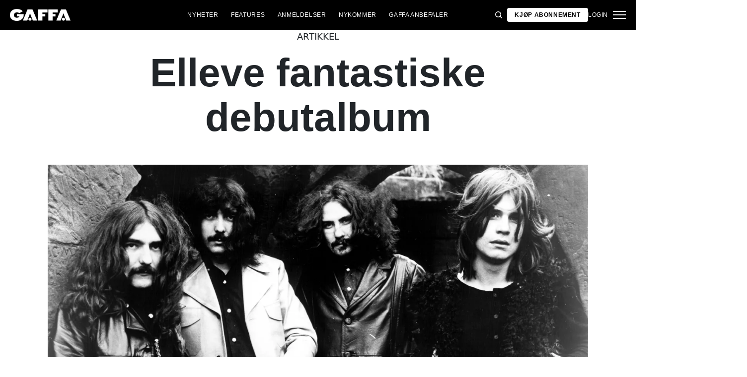

--- FILE ---
content_type: application/x-javascript
request_url: https://gaffa.no/Frontend/Scripts/200.add7c8cf8812cc1c5fa4.js
body_size: -340
content:
(globalThis.webpackChunkGaffa=globalThis.webpackChunkGaffa||[]).push([[200],{3200:(a,e)=>{"use strict";Object.defineProperty(e,"__esModule",{value:!0}),e.default=void 0,e.default=class{constructor(a){console.warn('TODO: Finish implementation of "FollowTag"',a)}}}}]);
//# sourceMappingURL=200.add7c8cf8812cc1c5fa4.js.map